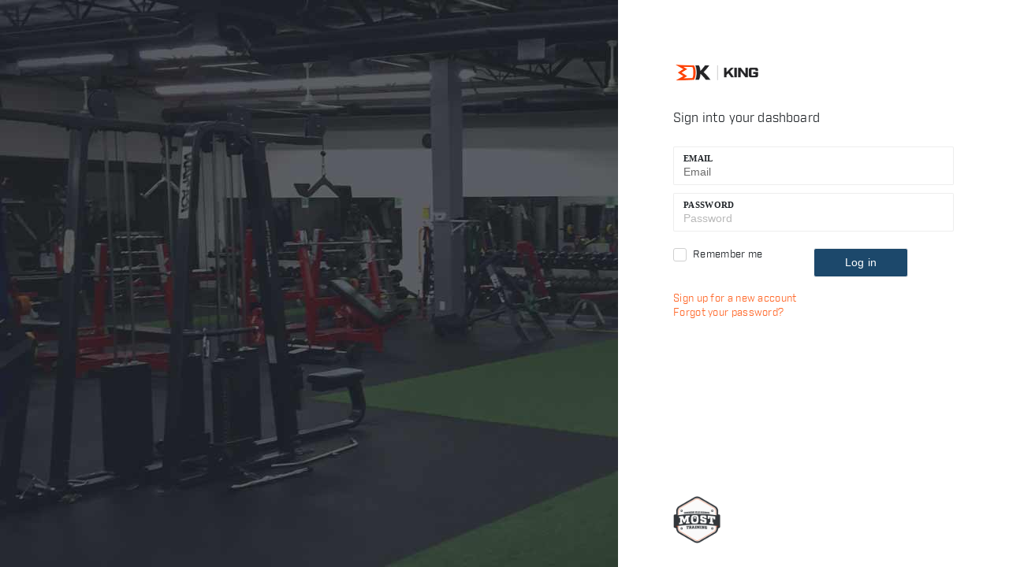

--- FILE ---
content_type: text/html; charset=utf-8
request_url: https://kingsportstraining.com/users/sign_in
body_size: 10325
content:
<!DOCTYPE html>
<html>
<head>
  <meta http-equiv="content-type" content="text/html;charset=UTF-8"/>
  <meta charset="utf-8"/>
  <meta name="viewport" content="width=device-width, initial-scale=1.0, maximum-scale=1.0, user-scalable=no"/>
  <link rel="apple-touch-icon" href="/assets/ico/60-32ecf10229bfae557c9f9238ab45a35371b1382d81a7af3b9e0794592e67bcbd.png">
  <link rel="apple-touch-icon" sizes="76x76" href="/assets/ico/76-752e9a907ee43309f593727726d5c8c88cb67896dc444fabc83943b9acb5a3c6.png">
  <link rel="apple-touch-icon" sizes="120x120" href="/assets/ico/120-67605c01c07d1c6b60c7d8f1f9284b7b4b67a974cc46dd2ab664b1f85599e09d.png">
  <link rel="apple-touch-icon" sizes="152x152" href="/assets/ico/152-c35307b977bb69716bd955bfe92a2a4f78d527daf1c295abef04c5f219a3da5f.png">
  <link rel="icon" type="image/x-icon" href="/assets/favicon-9a6d35faa56f24847b13c2d60c5bfb8a28925f6e6da0749702e4b27b6768c56d.ico" />
  <meta name="apple-mobile-web-app-capable" content="yes">
  <meta name="apple-touch-fullscreen" content="yes">
  <meta name="apple-mobile-web-app-status-bar-style" content="default">
  <title>The MOST with King Sports</title>

  <link rel="stylesheet" href="https://use.fontawesome.com/releases/v5.2.0/css/all.css" integrity="sha384-hWVjflwFxL6sNzntih27bfxkr27PmbbK/iSvJ+a4+0owXq79v+lsFkW54bOGbiDQ" crossorigin="anonymous">
  <link rel="stylesheet" href="/assets/application-2e4fc07ee107b754287f71e1359229b35c8cece590f620e79032ecbc3fc299c5.css" media="all" data-turbolinks-track="true" />
  
  
  <!--[if lte IE 9]>
  <link href="/pages/css/ie9.css?v=pages-v1.0.0" rel="stylesheet" type="text/css"/>
  <![endif]-->

  <script type="text/javascript">
(function(i,s,o,g,r,a,m){i['GoogleAnalyticsObject']=r;i[r]=i[r]||function(){
(i[r].q=i[r].q||[]).push(arguments)},i[r].l=1*new Date();a=s.createElement(o),
m=s.getElementsByTagName(o)[0];a.async=1;a.src=g;m.parentNode.insertBefore(a,m)
})(window,document,'script','//www.google-analytics.com/analytics.js','ga');
ga("create","UA-69988100-1","auto");
ga("send","pageview");
</script>


  <!-- Global site tag (gtag.js) - Google Analytics -->
<script async src="https://www.googletagmanager.com/gtag/js?id=UA-38082781-1"></script>
  <script>
    window.dataLayer = window.dataLayer || [];
    function gtag(){dataLayer.push(arguments);}
    gtag('js', new Date());

    gtag('config', 'UA-38082781-1');
  </script>


  <script src="https://use.typekit.net/hvt7czr.js"></script>
  <script>try {
      Typekit.load({async: true});
  } catch (e) {

<script src="https://cdn.tiny.cloud/1/no-api-key/tinymce/6/tinymce.min.js" referrerpolicy="origin"></script>
<link rel="stylesheet" href="https://cdnjs.cloudflare.com/ajax/libs/font-awesome/6.0.0-beta3/css/all.min.css" />


  <script type="text/javascript">
      window.onload = function () {
          // fix for windows 8
          if (navigator.appVersion.indexOf("Windows NT 6.2") != -1)
              document.head.innerHTML += '<link rel="stylesheet" type="text/css" href="/pages/css/windows.chrome.fix.css?v=pages-v1.0.0" />'
      }
  </script>

  <script>
      window['_fs_debug'] = false;
      window['_fs_host'] = 'www.fullstory.com';
      window['_fs_org'] = '4D094';
      window['_fs_namespace'] = 'FS';
      (function (m, n, e, t, l, o, g, y) {
          if (e in m && m.console && m.console.log) {
              m.console.log('FullStory namespace conflict. Please set window["_fs_namespace"].');
              return;
          }
          g = m[e] = function (a, b) {
              g.q ? g.q.push([a, b]) : g._api(a, b);
          };
          g.q = [];
          o = n.createElement(t);
          o.async = 1;
          o.src = 'https://' + _fs_host + '/s/fs.js';
          y = n.getElementsByTagName(t)[0];
          y.parentNode.insertBefore(o, y);
          g.identify = function (i, v) {
              g(l, {uid: i});
              if (v) g(l, v)
          };
          g.setUserVars = function (v) {
              g(l, v)
          };
          g.identifyAccount = function (i, v) {
              o = 'account';
              v = v || {};
              v.acctId = i;
              g(o, v)
          };
          g.clearUserCookie = function (c, d, i) {
              if (!c || document.cookie.match('fs_uid=[`;`]*`[`;`]*`[`;`]*`')) {
                  d = n.domain;
                  while (1) {
                      n.cookie = 'fs_uid=;domain=' + d +
                          ';path=/;expires=' + new Date(0).toUTCString();
                      i = d.indexOf('.');
                      if (i < 0) break;
                      d = d.slice(i + 1)
                  }
              }
          };
      })(window, document, window['_fs_namespace'], 'script', 'user');
  </script>

<!-- Facebook Pixel Code -->
<script>
  !function(f,b,e,v,n,t,s)
  {if(f.fbq)return;n=f.fbq=function(){n.callMethod?
  n.callMethod.apply(n,arguments):n.queue.push(arguments)};
  if(!f._fbq)f._fbq=n;n.push=n;n.loaded=!0;n.version='2.0';
  n.queue=[];t=b.createElement(e);t.async=!0;
  t.src=v;s=b.getElementsByTagName(e)[0];
  s.parentNode.insertBefore(t,s)}(window, document,'script',
  'https://connect.facebook.net/en_US/fbevents.js');
  fbq('init', '772468889953721');
  fbq('track', 'PageView');
</script>
<noscript><img height="1" width="1" style="display:none"
  src="https://www.facebook.com/tr?id=772468889953721&ev=PageView&noscript=1"
/></noscript>
<!-- End Facebook Pixel Code -->


  <meta name="csrf-param" content="authenticity_token" />
<meta name="csrf-token" content="juUO-fJWmghA0BkkxzWtWfVVoGQ-r0tncd9HYwJYhiMcV-P0-1h28lAd-ZJaTbfRNPVvQvOJIH-dexDKx8KWSQ" />

  
</head>
<body>

<style type="text/css">
  .btn-secondary {background-color: #1c486b;color:#fff;}
</style>
  <body class="fixed-header">
    <div class="login-wrapper ">
      <div class="bg-pic">
        <div class="center">
          <div class="other-brand"></div>
          <!-- <img src="/assets/iconlogo-2dc7b52510322bfe049545e69b607830f9e5be562eaff5faad5970f9d1ad4c77.png" alt="logo" class="brand" data-src="/assets/iconlogo-2dc7b52510322bfe049545e69b607830f9e5be562eaff5faad5970f9d1ad4c77.png" data-src-retina="/assets/iconlogo_2x-2dc7b52510322bfe049545e69b607830f9e5be562eaff5faad5970f9d1ad4c77.png" width="190" height="190"> -->
          <div class="bg-caption text-white p-l-20 m-b-20">
            <h1 class="semi-bold text-white" style="text-transform:none; text-align:center;"></h1>
          </div>
        </div>
      </div>
      <!-- START Login Right Container-->
      <div class="login-container bg-white">
        <div class="p-l-50 m-l-20 p-r-50 m-r-20 p-t-50 m-t-30 sm-p-l-15 sm-p-r-15 sm-p-t-40">
          <img src="/assets/mostlogodark-c7c0d9a1acd2d2e0d901339ea9b05ecd7b63e8dd3e0adb5d9649e57f140c0722.png" alt="logo" class="brand" data-src="/assets/mostlogodark-c7c0d9a1acd2d2e0d901339ea9b05ecd7b63e8dd3e0adb5d9649e57f140c0722.png" data-src-retina="/assets/mostlogodark-c7c0d9a1acd2d2e0d901339ea9b05ecd7b63e8dd3e0adb5d9649e57f140c0722.png" width="110" height="24 ">
          <p class="p-t-35">Sign into your dashboard</p>
          <!-- START Login Form -->
              <form class="p-t-15" id="new_user" enctype="multipart/form-data" action="/users/sign_in" accept-charset="UTF-8" method="post"><input name="utf8" type="hidden" value="&#x2713;" autocomplete="off" /><input type="hidden" name="authenticity_token" value="feO5bt-pdOYjX56jjwylZccp-pcIyo3PmeclMELfMOrvUVRj1qeYHDOSfhUSdL_tBok1scXs5td1Q3KZh0UggA" autocomplete="off" />
               
                <div class="form-group form-group-default">
                  <label for="user_email">Email</label>
                  <div class="controls">
                    <input autofocus="autofocus" class="form-control" placeholder="Email" type="email" value="" name="user[email]" id="user_email" />
                  </div>
                </div>

                <div class="form-group form-group-default">
                  <label for="user_password">Password</label>
                  <div class="controls">
                    <input autocomplete="off" class="form-control" placeholder="Password" type="password" name="user[password]" id="user_password" />
                  </div>
                </div>

                  <div class="row">
                    <div class="col-md-6 no-padding">
                      <div class="checkbox">
                        <input name="user[remember_me]" type="hidden" value="0" autocomplete="off" /><input type="checkbox" value="1" name="user[remember_me]" id="user_remember_me" />
                        <label for="user_remember_me">Remember me</label>
                      </div>
                    </div>

                 <div class="col-md-6 text-right">
                     
                </div>

                <input type="submit" name="commit" value="Log in" class="btn btn-secondary btn-cons m-t-10" data-disable-with="Log in" />
</form>              
              </div>
              <br>
              
  <a href="/users/sign_up">Sign up for a new account</a><br />

  <a href="/users/password/new">Forgot your password?</a><br />




        
          <div class="pull-bottom sm-pull-bottom">
            <div class="m-b-30 p-r-80 sm-m-t-20 sm-p-r-15 sm-p-b-20 clearfix">
              <div class="col-sm-3 col-md-2 no-padding">
                <img alt="" class="m-t-5" data-src="/assets/mostbadge-f2be103f99278f19244451f1936a4d0d0a35b2b83d774201ea785d07ff53fc64.png" data-src-retina="/assets/mostbadge-f2be103f99278f19244451f1936a4d0d0a35b2b83d774201ea785d07ff53fc64.png" height="60" src="/assets/mostbadge-f2be103f99278f19244451f1936a4d0d0a35b2b83d774201ea785d07ff53fc64.png" width="60">
              </div>
              <div class="col-sm-9 no-padding m-t-10">
              </div>
            </div>
          </div>
        </div>
      </div>
      <!-- END Login Right Container-->
    </div>
    <!-- END PAGE CONTAINER -->

<script src="/assets/application-91e4e31e35bd18c6f2cf57216be4757b47f985645b769a2fb932e2ba10a94495.js" data-turbolinks-track="true" data-turbolinks-eval="false"></script>


<!--ActiveCampaign Site Tracking Code-->
<script type="text/javascript">
    (function(e,t,o,n,p,r,i){e.visitorGlobalObjectAlias=n;e[e.visitorGlobalObjectAlias]=e[e.visitorGlobalObjectAlias]||function(){(e[e.visitorGlobalObjectAlias].q=e[e.visitorGlobalObjectAlias].q||[]).push(arguments)};e[e.visitorGlobalObjectAlias].l=(new Date).getTime();r=t.createElement("script");r.src=o;r.async=true;i=t.getElementsByTagName("script")[0];i.parentNode.insertBefore(r,i)})(window,document,"https://diffuser-cdn.app-us1.com/diffuser/diffuser.js","vgo");
    vgo('setAccount', '89600914');
    vgo('setTrackByDefault', true);
    vgo('process');
</script>

</body>
</html>

--- FILE ---
content_type: application/javascript
request_url: https://prism.app-us1.com/?a=89600914&u=https%3A%2F%2Fkingsportstraining.com%2Fusers%2Fsign_in
body_size: 123
content:
window.visitorGlobalObject=window.visitorGlobalObject||window.prismGlobalObject;window.visitorGlobalObject.setVisitorId('d921e7b7-c367-4980-91ed-6fef1971223d', '89600914');window.visitorGlobalObject.setWhitelistedServices('tracking', '89600914');

--- FILE ---
content_type: text/plain
request_url: https://www.google-analytics.com/j/collect?v=1&_v=j102&a=814031853&t=pageview&_s=1&dl=https%3A%2F%2Fkingsportstraining.com%2Fusers%2Fsign_in&ul=en-us%40posix&dt=The%20MOST%20with%20King%20Sports&sr=1280x720&vp=1280x720&_u=IEBAAEABAAAAACAAI~&jid=1696222204&gjid=1073531348&cid=1708581906.1768871925&tid=UA-69988100-1&_gid=601645552.1768871925&_r=1&_slc=1&z=2115835101
body_size: -453
content:
2,cG-KC768SVQ5H